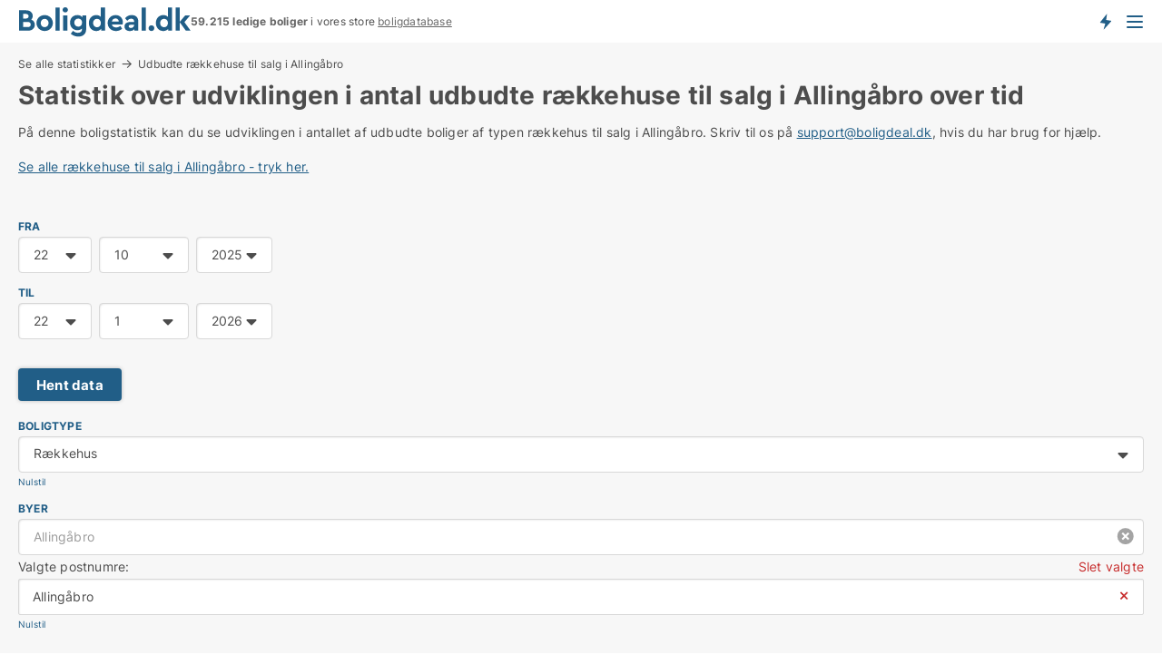

--- FILE ---
content_type: text/html
request_url: https://www.boligdeal.dk/Custom/DataCounterStatistics/Update?types=4&location=8961&isStatisticsPage=True&nodeId=8419&referrer=%2fbolig-statistik%2fsalgsboliger-udvikling%2fraekkehuse%2fallingaabro
body_size: 1603
content:
<script>DataChartControl_LoadChart([ { series: [ { name: 'Rækkehus', color: '', lineWidth: 1, data: [[1761091643000,1],[1761116525000,1],[1761134405000,1],[1761156009000,1],[1761178046000,1],[1761202939000,1],[1761220807000,1],[1761242408000,1],[1761264460000,1],[1761289326000,1],[1761307207000,1],[1761328805000,1],[1761350982000,1],[1761375728000,1],[1761393606000,1],[1761415205000,1],[1761437433000,1],[1761462126000,1],[1761480009000,1],[1761501608000,1],[1761523771000,1],[1761548546000,1],[1761566409000,1],[1761588006000,1],[1761610140000,1],[1761634806000,1],[1761652810000,1],[1761674460000,1],[1761696527000,1],[1761721332000,1],[1761739206000,1],[1761760806000,1],[1761782955000,1],[1761807749000,1],[1761825609000,1],[1761847207000,1],[1761869207000,1],[1761894161000,1],[1761912007000,1],[1761933610000,1],[1761955683000,1],[1761980610000,1],[1761998411000,1],[1762020006000,1],[1762042070000,1],[1762066963000,1],[1762084809000,1],[1762106405000,1],[1762128494000,1],[1762153366000,1],[1762171207000,1],[1762192812000,1],[1762214895000,1],[1762239779000,1],[1762257607000,1],[1762279206000,1],[1762301259000,1],[1762326156000,1],[1762344007000,1],[1762365605000,1],[1762387805000,1],[1762412521000,1],[1762430408000,1],[1762452009000,1],[1762474161000,1],[1762498922000,1],[1762516806000,1],[1762538407000,1],[1762560711000,1],[1762585332000,1],[1762603209000,1],[1762624808000,1],[1762647087000,1],[1762671720000,1],[1762689605000,1],[1762711206000,1],[1762733285000,1],[1762758131000,1],[1762776008000,1],[1762797605000,1],[1762819852000,1],[1762844540000,1],[1762862409000,1],[1762884051000,1],[1762906304000,1],[1762930934000,1],[1762948809000,1],[1762970406000,1],[1762992710000,1],[1763017332000,1],[1763035208000,1],[1763056807000,1],[1763078956000,1],[1763103732000,1],[1763121609000,1],[1763143208000,1],[1763165620000,1],[1763190750000,1],[1763208005000,1],[1763229608000,1],[1763252111000,1],[1763276527000,1],[1763294406000,1],[1763316007000,1],[1763338431000,1],[1763362927000,1],[1763380808000,1],[1763402410000,1],[1763424552000,1],[1763449332000,1],[1763467205000,1],[1763488809000,1],[1763511109000,1],[1763535738000,1],[1763553606000,1],[1763575208000,1],[1763597254000,1],[1763622121000,1],[1763640005000,1],[1763661605000,1],[1763683778000,1],[1763708536000,1],[1763726406000,1],[1763748006000,1],[1763770265000,1],[1763794935000,1],[1763812808000,1],[1763834407000,1],[1763856649000,1],[1763881345000,1],[1763899205000,1],[1763920805000,1],[1763942993000,1],[1763967747000,1],[1763985608000,1],[1764007206000,1],[1764029313000,1],[1764054126000,1],[1764072009000,1],[1764093607000,1],[1764115800000,1],[1764140527000,1],[1764158407000,1],[1764180006000,1],[1764202101000,1],[1764226930000,1],[1764244807000,1],[1764266405000,1],[1764288660000,1],[1764313343000,1],[1764331207000,1],[1764352808000,1],[1764374856000,1],[1764399752000,1],[1764417607000,1],[1764439205000,1],[1764461478000,1],[1764486137000,1],[1764504009000,1],[1764525606000,1],[1764547822000,1],[1764572537000,1],[1764590406000,1],[1764612026000,1],[1764634248000,1],[1764671889000,1],[1764676805000,1],[1764698406000,1],[1764720561000,1],[1764745320000,1],[1764763207000,1],[1764784806000,1],[1764806979000,1],[1764831729000,1],[1764849606000,1],[1764871222000,1],[1764979798000,1],[1765018440000,1],[1765022406000,1],[1765044007000,1],[1765066223000,1],[1765090937000,1],[1765108805000,1],[1765130405000,1],[1765152591000,1],[1765177326000,1],[1765195208000,1],[1765216808000,1],[1765238842000,1],[1765263733000,1],[1765281608000,1],[1765303205000,1],[1765325179000,1],[1765350118000,1],[1765368005000,1],[1765389609000,1],[1765411579000,1],[1765436567000,1],[1765454407000,1],[1765476005000,1],[1765497975000,1],[1765522914000,1],[1765540805000,1],[1765562409000,1],[1765584399000,1],[1765609329000,1],[1765627206000,1],[1765648807000,1],[1765670801000,1],[1765695719000,1],[1765713607000,1],[1765735205000,1],[1765757165000,1],[1765782730000,1],[1765800005000,1],[1765821605000,1],[1765843630000,1],[1765868519000,1],[1765886407000,1],[1765908008000,1],[1765930041000,1],[1765954920000,1],[1765972808000,1],[1765994408000,1],[1766016381000,1],[1766041320000,1],[1766059208000,1],[1766080808000,1],[1766102789000,1],[1766127721000,1],[1766145607000,1],[1766167206000,1],[1766189249000,1],[1766214144000,1],[1766232007000,1],[1766253609000,1],[1766275642000,1],[1766300516000,1],[1766318407000,1],[1766340008000,1],[1766362018000,1],[1766386916000,1],[1766404806000,1],[1766426406000,1],[1766448425000,1],[1766473317000,1],[1766491208000,1],[1766512916000,1],[1766534802000,1],[1766559720000,1],[1766577609000,1],[1766599206000,1],[1766621203000,1],[1766646119000,1],[1766664007000,1],[1766685606000,1],[1766707568000,1],[1766732517000,1],[1766750405000,1],[1766772006000,1],[1766793966000,1],[1766818918000,1],[1766836807000,1],[1766858408000,1],[1766880364000,1],[1766905322000,1],[1766923207000,1],[1766944805000,1],[1766966768000,1],[1766991719000,1],[1767009606000,1],[1767031296000,1],[1767053163000,1],[1767078126000,1],[1767096007000,1],[1767117609000,1],[1767139552000,1],[1767164517000,1],[1767182408000,1],[1767204007000,1],[1767225962000,1],[1767250932000,1],[1767268809000,1],[1767290409000,1],[1767312392000,1],[1767337316000,1],[1767355207000,1],[1767376806000,1],[1767398793000,1],[1767423714000,1],[1767441606000,1],[1767463214000,1],[1767485171000,1],[1767510123000,1],[1767528008000,1],[1767549606000,2],[1767571574000,2],[1767596519000,2],[1767614407000,2],[1767636009000,2],[1767658059000,2],[1767682918000,2],[1767700808000,2],[1767722406000,2],[1767744401000,2],[1767769317000,2],[1767787205000,2],[1767808809000,2],[1767830779000,2],[1767855721000,2],[1767873607000,2],[1767895211000,2],[1767917186000,2],[1767942125000,2],[1767960006000,2],[1767981605000,2],[1768003642000,2],[1768028520000,2],[1768046407000,2],[1768068008000,2],[1768090004000,2],[1768114911000,2],[1768132809000,2],[1768154407000,2],[1768176457000,2],[1768201335000,2],[1768219209000,2],[1768240806000,2],[1768262851000,2],[1768287716000,2],[1768305609000,2],[1768327206000,2],[1768349263000,2],[1768374121000,2],[1768392009000,2],[1768413606000,2],[1768435606000,2],[1768461156000,2],[1768478409000,2],[1768500007000,2],[1768522058000,2],[1768546925000,2],[1768564806000,2],[1768586407000,2],[1768608561000,2],[1768633328000,2],[1768651205000,2],[1768672806000,2],[1768694942000,2],[1768719733000,2],[1768737605000,2],[1768759207000,2],[1768781360000,2],[1768806137000,1],[1768824005000,1],[1768845605000,1],[1768867798000,1],[1768892524000,1],[1768910406000,1],[1768932006000,1],[1768954174000,1],[1768978932000,1],[1768996809000,1],[1769018407000,1],[1769040427000,1],[1769065344000,1]] } ] } ], false); AdsStatisticsDataTable_LoadData({ rows: [{ date: '22. januar 2026', values: [1], headers: ['Udbudte boliger', 'Rækkehus']},{ date: '21. januar 2026', values: [1], headers: []},{ date: '20. januar 2026', values: [1], headers: []},{ date: '19. januar 2026', values: [1], headers: []},{ date: '18. januar 2026', values: [2], headers: []},{ date: '17. januar 2026', values: [2], headers: []},{ date: '16. januar 2026', values: [2], headers: []},{ date: '15. januar 2026', values: [2], headers: []},{ date: '14. januar 2026', values: [2], headers: []},{ date: '13. januar 2026', values: [2], headers: []},{ date: '12. januar 2026', values: [2], headers: []},{ date: '11. januar 2026', values: [2], headers: []},{ date: '10. januar 2026', values: [2], headers: []},{ date: '9. januar 2026', values: [2], headers: []},{ date: '8. januar 2026', values: [2], headers: []},{ date: '7. januar 2026', values: [2], headers: []},{ date: '6. januar 2026', values: [2], headers: []},{ date: '5. januar 2026', values: [2], headers: []},{ date: '4. januar 2026', values: [2], headers: []},{ date: '3. januar 2026', values: [1], headers: []},{ date: '2. januar 2026', values: [1], headers: []},{ date: '1. januar 2026', values: [1], headers: []},{ date: '31. december 2025', values: [1], headers: []},{ date: '30. december 2025', values: [1], headers: []},{ date: '29. december 2025', values: [1], headers: []},{ date: '28. december 2025', values: [1], headers: []},{ date: '27. december 2025', values: [1], headers: []},{ date: '26. december 2025', values: [1], headers: []},{ date: '25. december 2025', values: [1], headers: []},{ date: '24. december 2025', values: [1], headers: []},{ date: '23. december 2025', values: [1], headers: []},{ date: '22. december 2025', values: [1], headers: []},{ date: '21. december 2025', values: [1], headers: []},{ date: '20. december 2025', values: [1], headers: []},{ date: '19. december 2025', values: [1], headers: []},{ date: '18. december 2025', values: [1], headers: []},{ date: '17. december 2025', values: [1], headers: []},{ date: '16. december 2025', values: [1], headers: []},{ date: '15. december 2025', values: [1], headers: []},{ date: '14. december 2025', values: [1], headers: []},{ date: '13. december 2025', values: [1], headers: []},{ date: '12. december 2025', values: [1], headers: []},{ date: '11. december 2025', values: [1], headers: []},{ date: '10. december 2025', values: [1], headers: []},{ date: '9. december 2025', values: [1], headers: []},{ date: '8. december 2025', values: [1], headers: []},{ date: '7. december 2025', values: [1], headers: []},{ date: '6. december 2025', values: [1], headers: []},{ date: '4. december 2025', values: [1], headers: []},{ date: '3. december 2025', values: [1], headers: []},{ date: '2. december 2025', values: [1], headers: []},{ date: '1. december 2025', values: [1], headers: []},{ date: '30. november 2025', values: [1], headers: []},{ date: '29. november 2025', values: [1], headers: []},{ date: '28. november 2025', values: [1], headers: []},{ date: '27. november 2025', values: [1], headers: []},{ date: '26. november 2025', values: [1], headers: []},{ date: '25. november 2025', values: [1], headers: []},{ date: '24. november 2025', values: [1], headers: []},{ date: '23. november 2025', values: [1], headers: []},{ date: '22. november 2025', values: [1], headers: []},{ date: '21. november 2025', values: [1], headers: []},{ date: '20. november 2025', values: [1], headers: []},{ date: '19. november 2025', values: [1], headers: []},{ date: '18. november 2025', values: [1], headers: []},{ date: '17. november 2025', values: [1], headers: []},{ date: '16. november 2025', values: [1], headers: []},{ date: '15. november 2025', values: [1], headers: []},{ date: '14. november 2025', values: [1], headers: []},{ date: '13. november 2025', values: [1], headers: []},{ date: '12. november 2025', values: [1], headers: []},{ date: '11. november 2025', values: [1], headers: []},{ date: '10. november 2025', values: [1], headers: []},{ date: '9. november 2025', values: [1], headers: []},{ date: '8. november 2025', values: [1], headers: []},{ date: '7. november 2025', values: [1], headers: []},{ date: '6. november 2025', values: [1], headers: []},{ date: '5. november 2025', values: [1], headers: []},{ date: '4. november 2025', values: [1], headers: []},{ date: '3. november 2025', values: [1], headers: []},{ date: '2. november 2025', values: [1], headers: []},{ date: '1. november 2025', values: [1], headers: []},{ date: '31. oktober 2025', values: [1], headers: []},{ date: '30. oktober 2025', values: [1], headers: []},{ date: '29. oktober 2025', values: [1], headers: []},{ date: '28. oktober 2025', values: [1], headers: []},{ date: '27. oktober 2025', values: [1], headers: []},{ date: '26. oktober 2025', values: [1], headers: []},{ date: '25. oktober 2025', values: [1], headers: []},{ date: '24. oktober 2025', values: [1], headers: []},{ date: '23. oktober 2025', values: [1], headers: []},{ date: '22. oktober 2025', values: [1], headers: []}], headline: 'Udbudte rækkehuse til salg i Allingåbro' }); $('[data-table-title]').attr('href', GetCurrentRelUrl()); $('[data-table-title]').html('Udbudte rækkehuse til salg i Allingåbro');</script>

--- FILE ---
content_type: text/javascript; charset=UTF-8
request_url: https://www.boligdeal.dk/bundles/DataCounterStatistics.js?v=yWKItnAWmWL4tYshA6JX7ezd_Ns
body_size: 1097
content:
function DataCounterStatistics_Init(){if(ChartData.showOnAds){function n(n,t,i,r){const u=$("[data-show-on-statistics]");u.attr("href",n);t&&u.text(t);i&&$("[data-chart-title]").text(i);r&&$("[data-chart-description]").text(r)}async function t(n,t,i){return await new Promise(r=>{sendPostRequest("/api/urlkeys",{BaseUrl:`${location.origin}${i}`,Locations:n.split(";"),EstateTypeIds:t==""?[]:t.split(";")},function(n){r(n)})})}$(document).on("CriteriaChanged",function(i,r){const{demand:e,zip_codes:u,estate_types:f}=r,o=`/Custom/DataCounterStatistics/ReloadChartWithCriteria?zip_codes=${u}&estate_types=${f}&periodStart=${ChartData.periodStart}&periodEnd=${ChartData.periodEnd}&demand=${e}&${PageData.QueryString}`;$.get(o,async function(i){if(i.chart){$("#statistics_result").show();const r=await t(u,f,i.baseUrl);DataChartControl_LoadChart(i.chart,!0,{action:()=>Redirect(r.Url)});n(r.Url,i.linkText,i.title,i.description)}else{const n=$("#chart_container");n.html("");$("#statistics_result").hide()}})});if(!ChartData.isAjaxRequest){async function i(){const i=await t(ChartData.zipCodes,ChartData.estateTypeIds,ChartData.baseUrl);DataChartControl_LoadChart(ChartData.charts,!0,{action:()=>Redirect(i.Url)});n(i.Url)}ChartData.charts&&i()}}else{const n=$get("statistics_result"),r=$find("EstateTypeIds",n),t=$find("ZipCodes",n),l=$(n).find("[data-reset-types]"),a=$(n).find("[data-reset-locations]"),u=$find("PeriodStart",n),f=$find("PeriodEnd",n),v=u.GetValue(),y=f.GetValue(),o=$(n).find("[data-partner-access]"),s=$(n).find("[data-partner-access-excel]"),p=$(n).find("[data-update-date]"),h=()=>$(n).find("form").submit();let e=null;function i(n){const i=c(),r=b(),o=w(),t=k();e=t;const s=()=>{const n=document.querySelector("form");n.action=n.action.AddGetParam("location",i).AddGetParam("types",r).AddGetParam("demand",o).AddGetParam("selectedCountry",t)};n!==!0?sendPostRequest("/api/urlkeys",{BaseUrl:`${location.origin}${ChartData.baseUrl}`,Locations:i,DemandTypeId:o,EstateTypeIds:r,Country:t},function(n){let e=n.Url;v!==u.GetValue()&&(e=e.AddGetParam("from",u.GetValue()));y!==f.GetValue()&&(e=e.AddGetParam("to",f.GetValue()));PushState(!0,e);s();h();UpdateQueryString(`location=${i||""}&types=${r||""}&demand=${o||""}&selectedCountry=${t||""}&isStatisticsPage=true`);UpdateContentPageData()}):(s(),h())}function w(){let n=$("input[name=DemandTypes]:checked");return n.length===1?n.val():null}function b(){return r?r.GetValue():null}function c(){return t?t.GetValue():null}function k(){return t?t.GetSelectedCountry():null}p.click(function(){i()});r&&r.OnChange(i);t&&t.OnChange((n,r)=>{if(r&&e&&e!==r){const n=c();n.length>0&&t.SetValue([]);i()}else i()});$("input[name=DemandTypes]").change(i);$("[data-deselect-all]").click(function(){let n=$("#chart_container div").highcharts();for(const t of n.series)t.setVisible(!1)});l.click(function(){r.SetValue();setTimeout(i,0)});a.click(function(){t.SetValue([]);setTimeout(i,0)});o.length>0&&o.click(function(){showPartnerAccessPopup(u.GetValue(),f.GetValue(),!1)});s.length>0&&s.click(function(){showPartnerAccessPopup(u.GetValue(),f.GetValue(),!0)});i(!0)}}